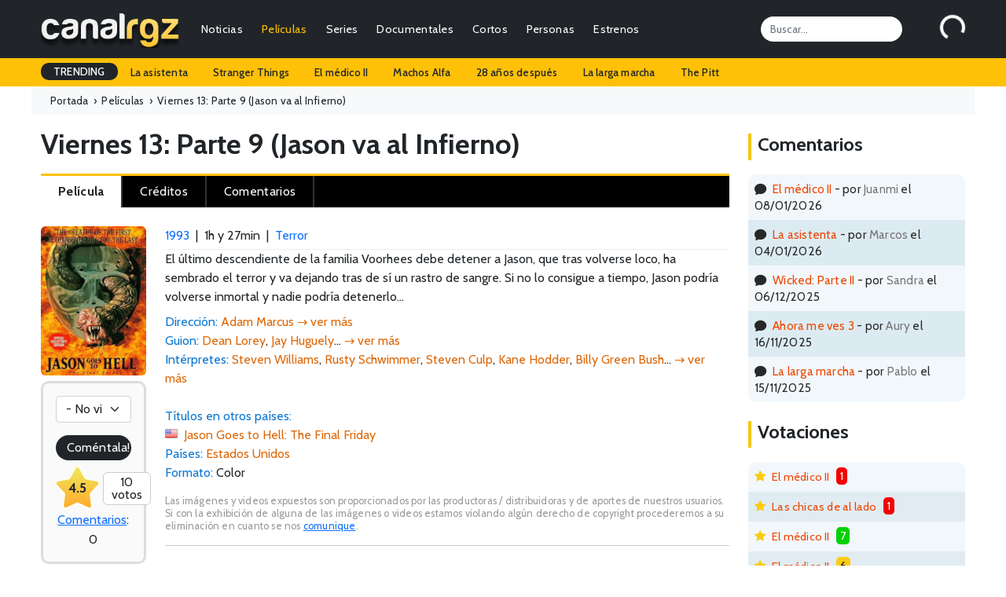

--- FILE ---
content_type: text/html; charset=UTF-8
request_url: https://canalrgz.com/pelicula/viernes-13-parte-9-jason-va-al-infierno-1335
body_size: 7199
content:
<!doctype html>
<html lang="es">
<head>
    <meta charset="utf-8">
    <meta name="viewport" content="width=device-width, initial-scale=1">
	<title>Viernes 13: Parte 9 (Jason va al Infierno) (Jason Goes to Hell: The Final Friday) - Película - 1993 - CanalRGZ.com</title>
	<meta name="description" content="Viernes 13: Parte 9 (Jason va al Infierno), Jason Goes to Hell: The Final Friday, 1993 - Película - El último descendiente de la familia Voorhees debe detener a Jason, que tras volverse loco, ha sembr...">
<meta name="keywords" content="viernes 13: parte 9 (jason va al infierno), jason goes to hell: the final friday, 1993, película, sinopsis, críticas, ficha técnica, reparto, trailers, pósters, imágenes, estrenos, curiosidades, información, protagonistas, noticias, comentarios, género, país, dirección, guión, producción, música, fotografía, vestuario, montaje, diseño de producción, casting, productora, cómo se hizo, premios, citas, ficha, frases célebres, argumento, opinión, resumen, fotos, clips, galerías, lanzamiento, making of, carteles...">
<meta itemprop="name" content="Viernes 13: Parte 9 (Jason va al Infierno) (Jason Goes to Hell: The Final Friday) - Película - 1993 - CanalRGZ.com">
<meta itemprop="description" content="Viernes 13: Parte 9 (Jason va al Infierno), Jason Goes to Hell: The Final Friday, 1993 - Película - El último descendiente de la familia Voorhees debe detener a Jason, que tras volverse loco, ha sembr...">
<meta itemprop="image" content="https://canalrgz.com/assets/img/carteles/peliculas/viernes-13-parte-9.jpg">
<meta itemprop="url" content="https://canalrgz.com/pelicula/viernes-13-parte-9-jason-va-al-infierno-1335">
<meta property="og:site_name" content="CanalRGZ.com">
<meta property="og:title" content="Viernes 13: Parte 9 (Jason va al Infierno) (Jason Goes to Hell: The Final Friday) - Película - 1993 - CanalRGZ.com">
<meta property="og:description" content="Viernes 13: Parte 9 (Jason va al Infierno), Jason Goes to Hell: The Final Friday, 1993 - Película - El último descendiente de la familia Voorhees debe detener a Jason, que tras volverse loco, ha sembr...">
<meta property="og:url" content="https://canalrgz.com/pelicula/viernes-13-parte-9-jason-va-al-infierno-1335">
<meta property="og:type" content="video.movie">
<meta property="og:image" content="https://canalrgz.com/assets/img/carteles/peliculas/viernes-13-parte-9.jpg">
<link rel="canonical" href="https://canalrgz.com/pelicula/viernes-13-parte-9-jason-va-al-infierno-1335">
		<link rel="stylesheet" href="https://canalrgz.com/assets/css/bootstrap.min.css">
	<link rel="stylesheet" href="https://canalrgz.com/assets/css/styles.css">
		<link rel="icon" type="image/x-icon" href="https://canalrgz.com/favicon.ico">
	<link rel="shortcut icon" type="image/x-icon" href="https://canalrgz.com/favicon.ico">
		
	<link rel="preconnect" href="https://fonts.googleapis.com">
	<link rel="preconnect" href="https://fonts.gstatic.com" crossorigin>
	<link href="https://fonts.googleapis.com/css2?family=Cabin:ital,wght@0,400;0,500;0,600;0,700;1,400;1,500;1,600;1,700&display=swap" rel="stylesheet">
	<link rel="stylesheet" href="https://cdn.jsdelivr.net/npm/bootstrap-icons@1.13.1/font/bootstrap-icons.min.css">
	
	<!-- Google tag (gtag.js) -->
	<script async src="https://www.googletagmanager.com/gtag/js?id=G-6ZFPNP436J"></script>
	<script>
	  window.dataLayer = window.dataLayer || [];
	  function gtag(){dataLayer.push(arguments);}
	  gtag('js', new Date());

	  gtag('config', 'G-6ZFPNP436J');
	</script>
</head>
<body class="page-viernes-13-parte-9-jason-va-al-infierno-1335">
    <nav class="navbar navbar-expand-md navbar-dark bg-dark">
	<div class="container-fluid">
				<a class="navbar-brand" href="https://canalrgz.com"><img src="https://canalrgz.com/assets/img/logo-top-mobile.png" height="48"></a>
		
		<!-- MOBILE -->
		<ul id="mobile-opt" class="m-0 mx-3 p-0 ms-auto d-block d-md-none">
			<li class="float-end"><a data-bs-toggle="collapse" href="#collapseSearchMobile" role="button" aria-expanded="false" aria-controls="collapseSearchMobile"><i class="bi bi-search"></i></a></li>
			<li class="float-end me-3"><a href="https://canalrgz.com/login" role="button" aria-expanded="false" aria-controls="collapseUserMobile"><i class="bi bi-person-circle"></i></a></li>
		</ul>
		
		<button class="navbar-toggler collapsed" type="button" data-bs-toggle="collapse" data-bs-target="#navbarCollapse" aria-controls="navbarCollapse" aria-expanded="false" aria-label="Toggle navigation">
			<span class="navbar-toggler-icon"></span>
		</button>
		
		<div class="navbar-collapse collapse" id="navbarCollapse">
						<!-- MENU -->
			<ul class="navbar-nav me-auto mb-2 mb-md-0 ul-menu text-end">
				<li class="nav-item px-2 px-lg-1"><a class="nav-link py-1" href="https://canalrgz.com/posts/categoria/noticias">Noticias</a></li>
				<li class="nav-item px-2 px-lg-1"><a class="nav-link py-1" href="https://canalrgz.com/posts/categoria/criticas">Críticas</a></li>
				
				<li class="nav-item px-2 px-lg-1">
					<a class="nav-link active py-1" href="https://canalrgz.com/peliculas" id="navbarDropdownMenuPeliculas">Películas</a>
					<ul class="dropdown-menu" aria-labelledby="navbarDropdownMenuPeliculas">
												<li><a class="dropdown-item" href="https://canalrgz.com/estrenos?tipo_produccion=p">Estrenos</a></li>
						<li><a class="dropdown-item" href="https://canalrgz.com/peliculas/tops">Tops</a></li>
						<li><a class="dropdown-item" href="https://canalrgz.com/peliculas/videos">Videos</a></li>
						<li><a class="dropdown-item" href="https://canalrgz.com/peliculas/galeria">Imágenes</a></li>
						<li><a class="dropdown-item" href="https://canalrgz.com/peliculas/bso">Bandas sonoras</a></li>
						<li><a class="dropdown-item" href="https://canalrgz.com/peliculas/votar">Voto rápido</a></li>
					</ul>
				</li>
				
				<li class="nav-item px-2 px-lg-1">
					<a class="nav-link py-1" href="https://canalrgz.com/series" id="navbarDropdownMenuSeries">Series</a>
					<ul class="dropdown-menu" aria-labelledby="navbarDropdownMenuSeries">
												<li><a class="dropdown-item" href="https://canalrgz.com/series/calendario">Calendario de capítulos</a></li>
						<li><a class="dropdown-item" href="https://canalrgz.com/estrenos?tipo_produccion=s">Estrenos de series</a></li>
						<li><a class="dropdown-item" href="https://canalrgz.com/series/tops">Tops</a></li>
						<li><a class="dropdown-item" href="https://canalrgz.com/series/videos">Videos</a></li>
						<li><a class="dropdown-item" href="https://canalrgz.com/series/galeria">Imágenes</a></li>
						<li><a class="dropdown-item" href="https://canalrgz.com/series/bso">Bandas sonoras</a></li>
						<li><a class="dropdown-item" href="https://canalrgz.com/series/votar">Voto rápido</a></li>
					</ul>
				</li>
				
				<li class="nav-item px-2 px-lg-1">
					<a class="nav-link py-1" href="https://canalrgz.com/documentales" id="navbarDropdownMenuDocumentales">Documentales</a>
					<ul class="dropdown-menu" aria-labelledby="navbarDropdownMenuDocumentales">
												<li><a class="dropdown-item" href="https://canalrgz.com/estrenos?tipo_produccion=d">Estrenos</a></li>
						<li><a class="dropdown-item" href="https://canalrgz.com/documentales/tops">Tops</a></li>
						<li><a class="dropdown-item" href="https://canalrgz.com/documentales/videos">Videos</a></li>
						<li><a class="dropdown-item" href="https://canalrgz.com/documentales/galeria">Imágenes</a></li>
						<li><a class="dropdown-item" href="https://canalrgz.com/documentales/bso">Bandas sonoras</a></li>
						<li><a class="dropdown-item" href="https://canalrgz.com/documentales/votar">Voto rápido</a></li>
					</ul>
				</li>
				
				<li class="nav-item px-2 px-lg-1">
					<a class="nav-link py-1" href="https://canalrgz.com/cortos" id="navbarDropdownMenuCortos">Cortos</a>
					<ul class="dropdown-menu" aria-labelledby="navbarDropdownMenuCortos">
												<li><a class="dropdown-item" href="https://canalrgz.com/cortos/tops">Tops</a></li>
						<li><a class="dropdown-item" href="https://canalrgz.com/cortos/videos">Videos</a></li>
						<li><a class="dropdown-item" href="https://canalrgz.com/cortos/galeria">Imágenes</a></li>
						<li><a class="dropdown-item" href="https://canalrgz.com/cortos/bso">Bandas sonoras</a></li>
						<li><a class="dropdown-item" href="https://canalrgz.com/cortos/votar">Voto rápido</a></li>
					</ul>
				</li>
				<li class="nav-item px-2 px-lg-1">
					<a class="nav-link py-1" href="https://canalrgz.com/personas" id="navbarDropdownMenuPersonas">Personas</a>
					<ul class="dropdown-menu" aria-labelledby="navbarDropdownMenuPersonas">
						<li><a class="dropdown-item" href="https://canalrgz.com/personas/videos">Videos</a></li>
						<li><a class="dropdown-item" href="https://canalrgz.com/personas/galeria">Imágenes</a></li>
					</ul>
				</li>
				
				<li class="nav-item px-2 px-lg-1">
					<a class="nav-link py-1" href="https://canalrgz.com/estrenos" id="navbarDropdownMenuEstrenos">Estrenos</a>
					<ul class="dropdown-menu" aria-labelledby="navbarDropdownMenuEstrenos">
						<li><a class="dropdown-item" href="https://canalrgz.com/estrenos" title="Estrenos en cines y plataformas de streaming">Cines y plataformas</a></li>
						<li><a class="dropdown-item" href="https://canalrgz.com/series/calendario" title="Calendario de estrenos de series">Calendario de series</a></li>
					</ul>
				</li>
			</ul>
			
			<input id="top-search" class="form-control me-5" type="search" placeholder="Buscar..." aria-label="Search">
			<div id="logbox" class="p-0 m-0" data-url="https://canalrgz.com/home/logbox">
				<div id="logbox-spinner" class="spinner-border text-white" role="status"></div>
			</div>
		</div>
	</div>
</nav>

<!-- MOBILE -->
<div class="collapse my-xs-2" id="collapseSearchMobile">
	<div class="d-flex">
		<input class="form-control me-2 ml-xs-2" type="search" placeholder="¿Qué estás buscando?" aria-label="Search">
		<button class="btn btn-outline-success mr-xs-2" type="submit">Buscar</button>
	</div>
</div>

<!-- MOBILE -->

<!-- TRENDING -->
<div id="trending-row" class="container-full bg-warning">
	<div class="container-fluid">
		<div class="d-flex justify-content-lg-start ">
			<ul class="nav">
				<li class="nav-item"><a class="nav-link px-3 trending-title bg-dark text-white">TRENDING</a></li>
									<li class="nav-item"><a href="https://canalrgz.com/buscar?q=la-asistenta" rel="nofollow" class="nav-link px-3">La asistenta</a></li>
									<li class="nav-item"><a href="https://canalrgz.com/buscar?q=stranger-things" rel="nofollow" class="nav-link px-3">Stranger Things</a></li>
									<li class="nav-item"><a href="https://canalrgz.com/buscar?q=el-medico" rel="nofollow" class="nav-link px-3">El médico II</a></li>
									<li class="nav-item"><a href="https://canalrgz.com/buscar?q=machos-alfa" rel="nofollow" class="nav-link px-3">Machos Alfa</a></li>
									<li class="nav-item"><a href="https://canalrgz.com/buscar?q=28-anos-despues" rel="nofollow" class="nav-link px-3">28 años después</a></li>
									<li class="nav-item"><a href="https://canalrgz.com/buscar?q=la-larga-marcha" rel="nofollow" class="nav-link px-3">La larga marcha</a></li>
									<li class="nav-item"><a href="https://canalrgz.com/buscar?q=the-pitt" rel="nofollow" class="nav-link px-3">The Pitt</a></li>
							</ul>
		</div>
	</div>
</div>		    <div class="container-fluid container-full container-breadcrumb bg-light">
	<ol class="container-fluid breadcrumb mb-0" itemscope itemtype="https://schema.org/BreadcrumbList">
		<li itemprop="itemListElement" itemscope itemtype="https://schema.org/ListItem">
			<a itemprop="item" href="https://canalrgz.com"><span itemprop="name">Portada</span><meta itemprop="position" content="1"></a><span aria-hidden="true">&nbsp; › &nbsp;</span>
		</li>
		<li itemprop="itemListElement" itemscope itemtype="https://schema.org/ListItem">
			<a itemprop="item" href="https://canalrgz.com/peliculas" title="Ver lista de películas"><span itemprop="name">Películas</span><meta itemprop="position" content="2"></a><span aria-hidden="true">&nbsp; › &nbsp;</span>
		</li>
				<li itemprop="itemListElement" itemscope itemtype="https://schema.org/ListItem">
			<span itemprop="name">Viernes 13: Parte 9 (Jason va al Infierno)</span><meta itemprop="position" content="3">
		</li>
			</ol>
</div>
<div class="container-ficha container-fluid">
	<div class="row">
		<div class="col-9 col-xs-12">
				
			<div class="content-title title-prod mt-3 mb-2">
				<h1>				Viernes 13: Parte 9 (Jason va al Infierno)				</h1>				
							</div>
			
			<div id="menu-opciones-top" class="mb-4">
								<ul>
										<li>
						<a href="https://canalrgz.com/pelicula/viernes-13-parte-9-jason-va-al-infierno-1335" title="Información general de la película" class="active">
							<span class="d-none d-sm-block">Película</span>
							<span class="d-block d-sm-none"><i class="bi bi-film"></i></span>
						</a>
					</li>
										<li>
						<a href="https://canalrgz.com/pelicula/viernes-13-parte-9-jason-va-al-infierno-1335/creditos" title="Créditos completos de la película" >
							<span class="d-none d-sm-block">Créditos</span>
							<span class="d-block d-sm-none"><i class="bi bi-people-fill"></i></span>
						</a>
					</li>
										<li>
						<a href="https://canalrgz.com/pelicula/viernes-13-parte-9-jason-va-al-infierno-1335/comentarios" title="Comentarios acerca de la película" >
							<span class="d-none d-sm-block">Comentarios</span>
							<span class="d-block d-sm-none"><i class="bi bi-chat-text-fill"></i></span>
						</a>
					</li>
					
									</ul>
			</div>
			
			
<div class="row g-0">
	<div class="col-2 col-xs-6 text-center">
		<div class="poster-wrap">
			<img
			class="poster"
			src="https://canalrgz.com/assets/img/carteles/peliculas/viernes-13-parte-9.jpg"
			alt="Película Viernes 13: Parte 9 (Jason va al Infierno)"
			decoding="async" fetchpriority="high">

					</div>

					<div id="votacion" class="mb-4 p-3 p-xs-2 text-center">
	<select id="voto-produccion" name="voto-produccion"
          class="form-select mb-3"
          aria-label="Votación"
          data-produccion_id="1335"
          data-usuario_id="">
		<option value="-" selected>- No vista -</option>
				<option value="0">0</option>
				<option value="1">1</option>
				<option value="2">2</option>
				<option value="3">3</option>
				<option value="4">4</option>
				<option value="5">5</option>
				<option value="6">6</option>
				<option value="7">7</option>
				<option value="8">8</option>
				<option value="9">9</option>
				<option value="10">10</option>
			</select>

	
	
	<div class="fila-inferior">
		<a href="https://canalrgz.com/pelicula/viernes-13-parte-9-jason-va-al-infierno-1335/comentarios" class="btn d-block" title="Realiza un comentario sobre esta película">Coméntala!</a>
	</div>

	    <div class="valoraciones">
		<div class="row mt-2">
			<div class="col-6 d-flex align-items-center"><span class="nota-media">4.5</span></div>
			<div class="col-6 d-flex align-items-center"><div class="num-votos">10<br>votos</div></div>
		</div>
    </div>
    <a href="https://canalrgz.com/pelicula/viernes-13-parte-9-jason-va-al-infierno-1335/comentarios" title="Comentarios de la película">Comentarios</a>:
    <span>0</span>
	</div>
			</div>
	<div class="col-10 col-xs-6">
		<div class="line-info">
			<a href="https://canalrgz.com/peliculas/buscar?ano=1993" 
			title="Películas del año 1993">1993</a>
						&nbsp;|&nbsp; <span itemprop="duration">1h y 27min</span>
						&nbsp;|&nbsp; <a href="https://canalrgz.com/peliculas/buscar?genero=terror" title="Ver películas del género &#039;Terror&#039;"><span itemprop="genre">Terror</span></a>		</div>

		
				<script type="application/ld+json">
		{"@context":"https://schema.org","@type":"Movie","@id":"https://canalrgz.com/pelicula/viernes-13-parte-9-jason-va-al-infierno-1335#movie","url":"https://canalrgz.com/pelicula/viernes-13-parte-9-jason-va-al-infierno-1335","name":"Viernes 13: Parte 9 (Jason va al Infierno)","inLanguage":"es","description":"El último descendiente de la familia Voorhees debe detener a Jason, que tras volverse loco, ha sembrado el terror y va dejando tras de sí­ un rastro de sangre. Si no lo consigue a tiempo, Jason podrí­a volverse inmortal y nadie podrí­a detenerlo...","image":"https://canalrgz.com/assets/img/carteles/peliculas/viernes-13-parte-9.jpg","datePublished":"1993-12-31","duration":"PT1H27M","genre":["Terror"],"countryOfOrigin":[{"@type":"Country","name":"Estados Unidos"}],"director":[{"@type":"Person","name":"Adam Marcus","url":"https://canalrgz.com/persona/adam-marcus-21933"}],"author":[{"@type":"Person","name":"Dean Lorey","url":"https://canalrgz.com/persona/dean-lorey-21934"},{"@type":"Person","name":"Jay Huguely","url":"https://canalrgz.com/persona/jay-huguely-21935"}],"actor":[{"@type":"Person","name":"Steven Williams","url":"https://canalrgz.com/persona/steven-williams-8380"},{"@type":"Person","name":"Rusty Schwimmer","url":"https://canalrgz.com/persona/rusty-schwimmer-9257"},{"@type":"Person","name":"Steven Culp","url":"https://canalrgz.com/persona/steven-culp-10843"},{"@type":"Person","name":"Kane Hodder","url":"https://canalrgz.com/persona/kane-hodder-15372"},{"@type":"Person","name":"Billy Green Bush","url":"https://canalrgz.com/persona/billy-green-bush-20284"}],"aggregateRating":{"@type":"AggregateRating","ratingValue":4.5,"ratingCount":10,"bestRating":10,"worstRating":0}}		</script>

					El último descendiente de la familia Voorhees debe detener a Jason, que tras volverse loco, ha sembrado el terror y va dejando tras de sí­ un rastro de sangre. Si no lo consigue a tiempo, Jason podrí­a volverse inmortal y nadie podrí­a detenerlo...			<ul class="staff-list mt-2 mb-4">
	<!-- Lista rápida de directores de la producción -->
			<li>
			<span class="campo">Dirección:</span>
										<span itemprop="director" itemscope itemtype="https://schema.org/Person"><a href="https://canalrgz.com/persona/adam-marcus-21933" title="Ficha de Adam Marcus" target="_blank" itemprop="url"><span itemprop="name">Adam Marcus</span></a></span>						<a href="https://canalrgz.com/pelicula/viernes-13-parte-9-jason-va-al-infierno-1335/creditos" title="Ver ficha técnica completa" style="color:blue" class="lista-vermas"><span>&rarr; ver más</span></a>		</li>
	
	<!-- Lista rápida de guionistas de la producción -->
			<li>
			<span class="campo">Guion:</span>
										<span itemprop="author" itemscope itemtype="https://schema.org/Person"><a href="https://canalrgz.com/persona/dean-lorey-21934" title="Ficha de Dean Lorey" target="_blank" itemprop="url" class="lista-nombres"><span itemprop="name">Dean Lorey</span></a></span>,							<span itemprop="author" itemscope itemtype="https://schema.org/Person"><a href="https://canalrgz.com/persona/jay-huguely-21935" title="Ficha de Jay Huguely" target="_blank" itemprop="url" class="lista-nombres"><span itemprop="name">Jay Huguely</span></a></span>...						<a href="https://canalrgz.com/pelicula/viernes-13-parte-9-jason-va-al-infierno-1335/creditos" title="Ver ficha técnica completa" style="color:blue" class="lista-vermas"><span>&rarr; ver más</span></a>		</li>
	
	<!-- Lista rápida de intérpretes de la producción -->
			<li>
			<span class="campo">Intérpretes:</span>
										<span itemprop="actor" itemscope itemtype="https://schema.org/Person"><a href="https://canalrgz.com/persona/steven-williams-8380" title="Ficha de Steven Williams" target="_blank" itemprop="url" class="lista-nombres"><span itemprop="name">Steven Williams</span></a></span>,							<span itemprop="actor" itemscope itemtype="https://schema.org/Person"><a href="https://canalrgz.com/persona/rusty-schwimmer-9257" title="Ficha de Rusty Schwimmer" target="_blank" itemprop="url" class="lista-nombres"><span itemprop="name">Rusty Schwimmer</span></a></span>,							<span itemprop="actor" itemscope itemtype="https://schema.org/Person"><a href="https://canalrgz.com/persona/steven-culp-10843" title="Ficha de Steven Culp" target="_blank" itemprop="url" class="lista-nombres"><span itemprop="name">Steven Culp</span></a></span>,							<span itemprop="actor" itemscope itemtype="https://schema.org/Person"><a href="https://canalrgz.com/persona/kane-hodder-15372" title="Ficha de Kane Hodder" target="_blank" itemprop="url" class="lista-nombres"><span itemprop="name">Kane Hodder</span></a></span>,							<span itemprop="actor" itemscope itemtype="https://schema.org/Person"><a href="https://canalrgz.com/persona/billy-green-bush-20284" title="Ficha de Billy Green Bush" target="_blank" itemprop="url" class="lista-nombres"><span itemprop="name">Billy Green Bush</span></a></span>...						<a href="https://canalrgz.com/pelicula/viernes-13-parte-9-jason-va-al-infierno-1335/creditos" title="Ver reparto completo" style="color:blue" class="lista-vermas"><span>&rarr; ver más</span></a>		</li>
	</ul>



<ul class="info-list">
		<li>
		<span class="campo">Títulos en otros países:</span>
												<span class="us flag-pais" title="Título de la película en Estados Unidos" itemprop="name">Jason Goes to Hell: The Final Friday</span>			</li>
	
		<li>
		<span class="campo">Países:</span>
							<a href="https://canalrgz.com/peliculas/buscar?pais=estados+unidos" title="Películas de Estados Unidos">Estados Unidos</a>						</li>
	
	<li><span class="campo">Formato:</span> Color</li>

	
	
	
	
	
		
	
	
	
	
	</ul>

<div class="image-note my-3">Las imágenes y videos expuestos son proporcionados por las productoras / distribuidoras y de aportes de nuestros usuarios. Si con la exhibición de alguna de las imágenes o videos estamos violando algún derecho de copyright procederemos a su eliminación en cuanto se nos <a href="https://canalrgz.com/contactar" rel="nofollow">comunique</a>.</div>

	<hr>
	<div id="colecciones-container" class="mt-4 mb-4 mb-xs-2">
		<h3 class="mb-2">En la misma colección...</h3>
		<ul id="colecciones" class="d-flex justify-content-lg-start">
						<li class="me-3"><a href="https://canalrgz.com/pelicula/viernes-13-1327" title="Viernes 13 (1980)"><img src="https://canalrgz.com/assets/img/carteles/peliculas/viernes-13-1980.jpg" alt="Viernes 13" /></a></li>
						<li class="me-3"><a href="https://canalrgz.com/pelicula/viernes-13-parte-2-1328" title="Viernes 13: Parte 2 (1981)"><img src="https://canalrgz.com/assets/img/carteles/peliculas/viernes-13-parte-2-1981.jpg" alt="Viernes 13: Parte 2" /></a></li>
						<li class="me-3"><a href="https://canalrgz.com/pelicula/viernes-13-parte-3-1329" title="Viernes 13: Parte 3 (1982)"><img src="https://canalrgz.com/assets/img/carteles/peliculas/viernes-13-parte-3-1982.jpg" alt="Viernes 13: Parte 3" /></a></li>
						<li class="me-3"><a href="https://canalrgz.com/pelicula/viernes-13-parte-4-ultimo-capitulo-1330" title="Viernes 13: Parte 4 (Último capítulo) (1984)"><img src="https://canalrgz.com/assets/img/carteles/peliculas/viernes-13-parte-4-1984.jpg" alt="Viernes 13: Parte 4 (Último capítulo)" /></a></li>
						<li class="me-3"><a href="https://canalrgz.com/pelicula/viernes-13-parte-5-un-nuevo-comienzo-1331" title="Viernes 13: Parte 5 (Un nuevo comienzo) (1985)"><img src="https://canalrgz.com/assets/img/carteles/peliculas/viernes-13-parte-5.jpg" alt="Viernes 13: Parte 5 (Un nuevo comienzo)" /></a></li>
						<li class="me-3"><a href="https://canalrgz.com/pelicula/viernes-13-parte-6-jason-vive-1332" title="Viernes 13: Parte 6 (Jason vive) (1986)"><img src="https://canalrgz.com/assets/img/carteles/peliculas/viernes-13-parte-6.jpg" alt="Viernes 13: Parte 6 (Jason vive)" /></a></li>
						<li class="me-3"><a href="https://canalrgz.com/pelicula/viernes-13-parte-7-la-pelicula-1333" title="Viernes 13: Parte 7 (La película) (1988)"><img src="https://canalrgz.com/assets/img/carteles/peliculas/viernes-13-parte-7.jpg" alt="Viernes 13: Parte 7 (La película)" /></a></li>
						<li class="me-3"><a href="https://canalrgz.com/pelicula/viernes-13-parte-8-jason-vuelve-para-siempre-1334" title="Viernes 13: Parte 8 (Jason Vuelve... Para Siempre) (1989)"><img src="https://canalrgz.com/assets/img/carteles/peliculas/viernes-13-parte-8.jpg" alt="Viernes 13: Parte 8 (Jason Vuelve... Para Siempre)" /></a></li>
						<li class="me-3"><a href="https://canalrgz.com/pelicula/jason-x-1336" title="Jason X (2001)"><img src="https://canalrgz.com/assets/img/carteles/peliculas/jason-x.jpg" alt="Jason X" /></a></li>
						<li class="me-3"><a href="https://canalrgz.com/pelicula/freddy-contra-jason-1337" title="Freddy contra Jason (2003)"><img src="https://canalrgz.com/assets/img/carteles/peliculas/freddy-contra-jason.jpg" alt="Freddy contra Jason" /></a></li>
						<li class="me-3"><a href="https://canalrgz.com/pelicula/viernes-13-354" title="Viernes 13 (2009)"><img src="https://canalrgz.com/assets/img/carteles/peliculas/viernes-13.jpg" alt="Viernes 13" /></a></li>
					</ul>
	</div>

	<hr>
	<div id="recomendaciones-container" class="mt-4 mb-4 mb-xs-2">
		<h3 class="mb-2">Si te gustó esta película quizás te gusten...</h3>
		<ul id="recomendaciones" class="d-flex justify-content-lg-start">
						<li class="me-3"><a href="https://canalrgz.com/pelicula/leyenda-urbana-2-7240" title="Leyenda urbana 2 (2000)"><img src="https://canalrgz.com/assets/img/carteles/peliculas/leyenda-urbana-2.jpg" alt="Leyenda urbana 2" /></a></li>
						<li class="me-3"><a href="https://canalrgz.com/pelicula/hatchet-iii-3031" title="Hatchet III (2013)"><img src="https://canalrgz.com/assets/img/carteles/peliculas/hatchet-3.jpg" alt="Hatchet III" /></a></li>
						<li class="me-3"><a href="https://canalrgz.com/pelicula/hatchet-ii-3030" title="Hatchet II (2010)"><img src="https://canalrgz.com/assets/img/carteles/peliculas/hatchet-2.jpg" alt="Hatchet II" /></a></li>
						<li class="me-3"><a href="https://canalrgz.com/pelicula/el-efecto-mariposa-3-revelaciones-2902" title="El efecto mariposa 3: Revelaciones (2009)"><img src="https://canalrgz.com/assets/img/carteles/peliculas/el-efecto-mariposa-3.jpg" alt="El efecto mariposa 3: Revelaciones" /></a></li>
						<li class="me-3"><a href="https://canalrgz.com/pelicula/candyman-3-el-dia-de-los-muertos-2473" title="Candyman 3: El día de los muertos (1999)"><img src="https://canalrgz.com/assets/img/carteles/peliculas/candyman-3-el-dia-de-los-muertos.jpg" alt="Candyman 3: El día de los muertos" /></a></li>
						<li class="me-3"><a href="https://canalrgz.com/pelicula/candyman-2-adios-a-la-carne-2472" title="Candyman 2: Adiós a la carne (1995)"><img src="https://canalrgz.com/assets/img/carteles/peliculas/candyman-2.jpg" alt="Candyman 2: Adiós a la carne" /></a></li>
						<li class="me-3"><a href="https://canalrgz.com/pelicula/camino-sangriento-5-linaje-canibal-wrong-turn-5-2301" title="Camino Sangriento 5: Linaje caníbal (Wrong Turn 5) (2012)"><img src="https://canalrgz.com/assets/img/carteles/peliculas/camino-sangriento-5-wrong-turn-5.jpg" alt="Camino Sangriento 5: Linaje caníbal (Wrong Turn 5)" /></a></li>
						<li class="me-3"><a href="https://canalrgz.com/pelicula/la-matanza-de-texas-la-nueva-generacion-2296" title="La matanza de Texas: La nueva generación (1994)"><img src="https://canalrgz.com/assets/img/carteles/peliculas/la-matanza-de-texas-la-nueva-generacion.jpg" alt="La matanza de Texas: La nueva generación" /></a></li>
						<li class="me-3"><a href="https://canalrgz.com/pelicula/la-matanza-de-texas-iii-2295" title="La matanza de Texas III (1990)"><img src="https://canalrgz.com/assets/img/carteles/peliculas/la-matanza-de-texas-iii.jpg" alt="La matanza de Texas III" /></a></li>
						<li class="me-3"><a href="https://canalrgz.com/pelicula/la-matanza-de-texas-2-2294" title="La matanza de Texas 2 (1986)"><img src="https://canalrgz.com/assets/img/carteles/peliculas/la-matanza-de-texas-2.jpg" alt="La matanza de Texas 2" /></a></li>
						<li class="me-3"><a href="https://canalrgz.com/pelicula/jason-x-1336" title="Jason X (2001)"><img src="https://canalrgz.com/assets/img/carteles/peliculas/jason-x.jpg" alt="Jason X" /></a></li>
						<li class="me-3"><a href="https://canalrgz.com/pelicula/viernes-13-parte-8-jason-vuelve-para-siempre-1334" title="Viernes 13: Parte 8 (Jason Vuelve... Para Siempre) (1989)"><img src="https://canalrgz.com/assets/img/carteles/peliculas/viernes-13-parte-8.jpg" alt="Viernes 13: Parte 8 (Jason Vuelve... Para Siempre)" /></a></li>
						<li class="me-3"><a href="https://canalrgz.com/pelicula/viernes-13-parte-7-la-pelicula-1333" title="Viernes 13: Parte 7 (La película) (1988)"><img src="https://canalrgz.com/assets/img/carteles/peliculas/viernes-13-parte-7.jpg" alt="Viernes 13: Parte 7 (La película)" /></a></li>
						<li class="me-3"><a href="https://canalrgz.com/pelicula/viernes-13-parte-6-jason-vive-1332" title="Viernes 13: Parte 6 (Jason vive) (1986)"><img src="https://canalrgz.com/assets/img/carteles/peliculas/viernes-13-parte-6.jpg" alt="Viernes 13: Parte 6 (Jason vive)" /></a></li>
						<li class="me-3"><a href="https://canalrgz.com/pelicula/viernes-13-parte-5-un-nuevo-comienzo-1331" title="Viernes 13: Parte 5 (Un nuevo comienzo) (1985)"><img src="https://canalrgz.com/assets/img/carteles/peliculas/viernes-13-parte-5.jpg" alt="Viernes 13: Parte 5 (Un nuevo comienzo)" /></a></li>
						<li class="me-3"><a href="https://canalrgz.com/pelicula/viernes-13-parte-4-ultimo-capitulo-1330" title="Viernes 13: Parte 4 (Último capítulo) (1984)"><img src="https://canalrgz.com/assets/img/carteles/peliculas/viernes-13-parte-4-1984.jpg" alt="Viernes 13: Parte 4 (Último capítulo)" /></a></li>
						<li class="me-3"><a href="https://canalrgz.com/pelicula/viernes-13-parte-3-1329" title="Viernes 13: Parte 3 (1982)"><img src="https://canalrgz.com/assets/img/carteles/peliculas/viernes-13-parte-3-1982.jpg" alt="Viernes 13: Parte 3" /></a></li>
						<li class="me-3"><a href="https://canalrgz.com/pelicula/viernes-13-parte-2-1328" title="Viernes 13: Parte 2 (1981)"><img src="https://canalrgz.com/assets/img/carteles/peliculas/viernes-13-parte-2-1981.jpg" alt="Viernes 13: Parte 2" /></a></li>
						<li class="me-3"><a href="https://canalrgz.com/pelicula/scream-4-1261" title="Scream 4 (2011)"><img src="https://canalrgz.com/assets/img/carteles/peliculas/scream-4.jpg" alt="Scream 4" /></a></li>
						<li class="me-3"><a href="https://canalrgz.com/pelicula/scream-3-1260" title="Scream 3 (2000)"><img src="https://canalrgz.com/assets/img/carteles/peliculas/scream-3.jpg" alt="Scream 3" /></a></li>
						<li class="me-3"><a href="https://canalrgz.com/pelicula/scream-2-1259" title="Scream 2 (1997)"><img src="https://canalrgz.com/assets/img/carteles/peliculas/scream-2.jpg" alt="Scream 2" /></a></li>
						<li class="me-3"><a href="https://canalrgz.com/pelicula/camino-sangriento-2-wrong-turn-2-783" title="Camino Sangriento 2 (Wrong Turn 2) (2007)"><img src="https://canalrgz.com/assets/img/carteles/peliculas/camino-sangriento-2-wrong-turn-2.jpg" alt="Camino Sangriento 2 (Wrong Turn 2)" /></a></li>
						<li class="me-3"><a href="https://canalrgz.com/pelicula/camino-sangriento-3-wrong-turn-3-776" title="Camino Sangriento 3 (Wrong Turn 3) (2009)"><img src="https://canalrgz.com/assets/img/carteles/peliculas/camino-sangriento-3-wrong-turn-3.jpg" alt="Camino Sangriento 3 (Wrong Turn 3)" /></a></li>
					</ul>
	</div>
<hr>

<div class="ad-ficha" id="ad-ficha">
	<script async src="https://pagead2.googlesyndication.com/pagead/js/adsbygoogle.js?client=ca-pub-7506625600660220"
     crossorigin="anonymous"></script>
<!-- Secciones ficha -->
<ins class="adsbygoogle"
     style="display:block"
     data-ad-client="ca-pub-7506625600660220"
     data-ad-slot="3562901833"
     data-ad-format="auto"
     data-full-width-responsive="true"></ins>
<script>
     (adsbygoogle = window.adsbygoogle || []).push({});
</script></div>
			</div>
</div>


		</div>	
		<div class="col-3 col-xs-12">
						
			<div class="content-title mt-4 mb-3"><h3>Comentarios</h3></div>
<div id="ultimos-comentarios-lateral-content">
	<ul>
							<li class="fila-impar py-2 px-2"><i class="bi bi-chat-fill me-2"></i><a href="https://canalrgz.com/pelicula/el-medico-ii-13385/comentarios" title="El médico II">El médico II</a> - por <span class="usuario-comenta">Juanmi</span> el 08/01/2026</li>
							<li class="fila-par py-2 px-2"><i class="bi bi-chat-fill me-2"></i><a href="https://canalrgz.com/pelicula/la-asistenta-12676/comentarios" title="La asistenta">La asistenta</a> - por <span class="usuario-comenta">Marcos</span> el 04/01/2026</li>
							<li class="fila-impar py-2 px-2"><i class="bi bi-chat-fill me-2"></i><a href="https://canalrgz.com/pelicula/wicked-parte-ii-12847/comentarios" title="Wicked: Parte II">Wicked: Parte II</a> - por <span class="usuario-comenta">Sandra</span> el 06/12/2025</li>
							<li class="fila-par py-2 px-2"><i class="bi bi-chat-fill me-2"></i><a href="https://canalrgz.com/pelicula/ahora-me-ves-3-12939/comentarios" title="Ahora me ves 3">Ahora me ves 3</a> - por <span class="usuario-comenta">Aury</span> el 16/11/2025</li>
							<li class="fila-impar py-2 px-2"><i class="bi bi-chat-fill me-2"></i><a href="https://canalrgz.com/pelicula/la-larga-marcha-12456/comentarios" title="La larga marcha">La larga marcha</a> - por <span class="usuario-comenta">Pablo</span> el 15/11/2025</li>
					</ul>
</div>			<div class="content-title mt-4 mb-3"><h3>Votaciones</h3></div>
<div id="ultimos-votos-usuarios-content">
	<ul>
										<li class="fila-impar py-2 px-2">
				<i class="bi bi-star-fill me-2"></i><a href="https://canalrgz.com/pelicula/el-medico-ii-13385" title="El médico II">El médico II</a>				<span class="rojo">1</span>
			</li>
										<li class="fila-par py-2 px-2">
				<i class="bi bi-star-fill me-2"></i><a href="https://canalrgz.com/pelicula/las-chicas-de-al-lado-4714" title="Las chicas de al lado">Las chicas de al lado</a>				<span class="rojo">1</span>
			</li>
										<li class="fila-impar py-2 px-2">
				<i class="bi bi-star-fill me-2"></i><a href="https://canalrgz.com/pelicula/el-medico-ii-13385" title="El médico II">El médico II</a>				<span class="verde">7</span>
			</li>
										<li class="fila-par py-2 px-2">
				<i class="bi bi-star-fill me-2"></i><a href="https://canalrgz.com/pelicula/el-medico-ii-13385" title="El médico II">El médico II</a>				<span class="amarillo">6</span>
			</li>
										<li class="fila-impar py-2 px-2">
				<i class="bi bi-star-fill me-2"></i><a href="https://canalrgz.com/pelicula/un-toque-de-infidelidad-11314" title="Un toque de infidelidad">Un toque de infidelidad</a>				<span class="rojo">1</span>
			</li>
										<li class="fila-par py-2 px-2">
				<i class="bi bi-star-fill me-2"></i><a href="https://canalrgz.com/pelicula/el-medico-ii-13385" title="El médico II">El médico II</a>				<span class="verde">7</span>
			</li>
										<li class="fila-impar py-2 px-2">
				<i class="bi bi-star-fill me-2"></i><a href="https://canalrgz.com/pelicula/me-has-robado-el-corazon-13005" title="Me has robado el corazón">Me has robado el corazón</a>				<span class="rojo">4</span>
			</li>
										<li class="fila-par py-2 px-2">
				<i class="bi bi-star-fill me-2"></i><a href="https://canalrgz.com/pelicula/dimelo-bajito-13280" title="Dímelo bajito">Dímelo bajito</a>				<span class="verde">7</span>
			</li>
										<li class="fila-impar py-2 px-2">
				<i class="bi bi-star-fill me-2"></i><a href="https://canalrgz.com/pelicula/cosas-pequenas-como-estas-13387" title="Cosas pequeñas como estas">Cosas pequeñas como estas</a>				<span class="rojo">4</span>
			</li>
										<li class="fila-par py-2 px-2">
				<i class="bi bi-star-fill me-2"></i><a href="https://canalrgz.com/pelicula/me-has-robado-el-corazon-13005" title="Me has robado el corazón">Me has robado el corazón</a>				<span class="amarillo">6</span>
			</li>
					</ul>
</div>		</div>
	</div>
</div>
    <div class="container-full bg-dark text-white container-footer">
	<footer class="py-5 pb-4 py-xs-1">
		<div class="container-fluid">
			<div class="row">
				<div class="col-lg-3 col-md-3 col-xs-12">
					<h5 class="text-info mb-3 mb-xs-0 mt-xs-3">Información</h5>
					<ul class="flex-column">
						<li class="nav-item mb-1 mb-xs-0"><a href="https://canalrgz.com/contactar" class="nav-link p-0 text-light">Contactar</a></li>
						<li class="nav-item mb-1 mb-xs-0"><a href="https://canalrgz.com/acerca-de" class="nav-link p-0 text-light">Acerca de CanalRGZ</a></li>
						<li class="nav-item mb-1 mb-xs-0"><a href="https://canalrgz.com/aviso-legal" class="nav-link p-0 text-light">Aviso Legal</a></li>
						<li class="nav-item mb-1 mb-xs-0"><a href="https://canalrgz.com/politica-privacidad" class="nav-link p-0 text-light">Política de Privacidad</a></li>
						<li class="nav-item mb-1 mb-xs-0"><a href="https://canalrgz.com/contactar" class="nav-link p-0 text-light">Publicidad</a></li>
					</ul>
				</div>
				
				<div class="col-lg-3 col-md-3 col-xs-12">
					<h5 class="text-warning mb-3 mb-xs-0 mt-xs-3">Top Películas</h5>
					<ul class="flex-column">
											<li class="nav-item mb-1 mb-xs-0"><a href="https://canalrgz.com/pelicula/la-saga-crepusculo-amanecer-parte-2-1412" class="nav-link p-0 text-light">La saga Crepúsculo: Amanecer - Parte 2</a></li>
											<li class="nav-item mb-1 mb-xs-0"><a href="https://canalrgz.com/pelicula/black-panther-6201" class="nav-link p-0 text-light">Black Panther</a></li>
											<li class="nav-item mb-1 mb-xs-0"><a href="https://canalrgz.com/pelicula/creed-5285" class="nav-link p-0 text-light">Creed: La Leyenda de Rocky</a></li>
											<li class="nav-item mb-1 mb-xs-0"><a href="https://canalrgz.com/pelicula/cuestion-de-justicia-8193" class="nav-link p-0 text-light">Cuestión de justicia</a></li>
											<li class="nav-item mb-1 mb-xs-0"><a href="https://canalrgz.com/pelicula/los-4-fantasticos-5135" class="nav-link p-0 text-light">Cuatro Fantásticos</a></li>
										</ul>
				</div>

				<div class="col-lg-3 col-md-3 col-xs-12">
					<h5 class="text-warning mb-3 mb-xs-0 mt-xs-3">Top Series</h5>
					<ul class="flex-column">
											<li class="nav-item mb-1 mb-xs-0"><a href="https://canalrgz.com/serie/la-cq-3306" class="nav-link p-0 text-light">La CQ</a></li>
											<li class="nav-item mb-1 mb-xs-0"><a href="https://canalrgz.com/serie/el-cuerpo-del-deseo-2098" class="nav-link p-0 text-light">El cuerpo del deseo</a></li>
											<li class="nav-item mb-1 mb-xs-0"><a href="https://canalrgz.com/serie/vikingos-2736" class="nav-link p-0 text-light">Vikingos</a></li>
											<li class="nav-item mb-1 mb-xs-0"><a href="https://canalrgz.com/serie/velvet-3460" class="nav-link p-0 text-light">Velvet</a></li>
											<li class="nav-item mb-1 mb-xs-0"><a href="https://canalrgz.com/serie/violetta-2954" class="nav-link p-0 text-light">Violetta</a></li>
										</ul>
				</div>

				<div class="col-lg-3 col-md-3 col-xs-12 col-footer-gente">
					<h5 class="text-warning mb-3 mb-xs-0 mt-xs-3">Top Gente</h5>
					<ul class="flex-column">
											<li class="nav-item mb-1 mb-xs-0"><a href="https://canalrgz.com/persona/ximena-romo-49542" class="nav-link p-0 text-light">Ximena Romo</a></li>
											<li class="nav-item mb-1 mb-xs-0"><a href="https://canalrgz.com/persona/megan-montaner-23921" class="nav-link p-0 text-light">Megan Montaner</a></li>
											<li class="nav-item mb-1 mb-xs-0"><a href="https://canalrgz.com/persona/carmen-aub-18719" class="nav-link p-0 text-light">Carmen Aub</a></li>
											<li class="nav-item mb-1 mb-xs-0"><a href="https://canalrgz.com/persona/blanca-suarez-6189" class="nav-link p-0 text-light">Blanca Suárez</a></li>
											<li class="nav-item mb-1 mb-xs-0"><a href="https://canalrgz.com/persona/katheryn-winnick-13904" class="nav-link p-0 text-light">Katheryn Winnick</a></li>
										</ul>
				</div>
			</div>

			<div class="d-flex justify-content-between border-top border-secondary pt-4 mt-4">
				<p class="text-light">© 2008-2026 CanalRGZ.com - Todos los derechos reservados</p>
				<ul class="list-unstyled d-flex">
					<li class="ms-3"><a class="link-light" href="https://x.com/canalrgz/" target="_blank"><i class="bi bi-twitter-x"></i></a></li>
					<li class="ms-3"><a class="link-light" href="https://instagram.com/canalrgz/" target="_blank"><i class="bi bi-instagram"></i></a></li>
					<li class="ms-3"><a class="link-light" href="https://facebook.com/canalrgz/" target="_blank"><i class="bi bi-facebook"></i></a></li>
					<li class="ms-3"><a class="link-light" href="https://pinterest.com/canalrgz/" target="_blank"><i class="bi bi-pinterest"></i></a></li>
					<li class="ms-3"><a class="link-light" href="https://canalrgz.com/feed/" target="_blank"><i class="bi bi-rss-fill"></i></a></li>
				</ul>
			</div>
		</div>
	</footer>
</div>
	
	<!-- JS -->
	<script src="https://canalrgz.com/assets/js/jquery-3.6.0.min.js"></script>
	<script src="https://canalrgz.com/assets/js/bootstrap.bundle.min.js"></script>
	<script src="https://canalrgz.com/assets/js/general.js"></script>
	<script src="https://canalrgz.com/assets/js/cookies.js"></script>
	
		
	<div id="cookie-notice" style="display:none">
		<div class="content">
			<div class="column-left">
				<p>Utilizamos cookies para mejorar tu experiencia de navegación, publicar anuncios y contenidos personalizados y analizar el tráfico en el sitio web. Al hacer clic en "Aceptar" autorizas el uso de estas cookies. <a href="https://canalrgz.com/politica-privacidad">Leer más</a></p>
			</div>
			<div class="column-right">
				<button class="btn-accept btn-warning">Aceptar y continuar</button>
			</div>
		</div>
	</div>
</body>
</html>

--- FILE ---
content_type: text/html; charset=utf-8
request_url: https://www.google.com/recaptcha/api2/aframe
body_size: 268
content:
<!DOCTYPE HTML><html><head><meta http-equiv="content-type" content="text/html; charset=UTF-8"></head><body><script nonce="EpJVg4Rfl5HxjSC5gguM6w">/** Anti-fraud and anti-abuse applications only. See google.com/recaptcha */ try{var clients={'sodar':'https://pagead2.googlesyndication.com/pagead/sodar?'};window.addEventListener("message",function(a){try{if(a.source===window.parent){var b=JSON.parse(a.data);var c=clients[b['id']];if(c){var d=document.createElement('img');d.src=c+b['params']+'&rc='+(localStorage.getItem("rc::a")?sessionStorage.getItem("rc::b"):"");window.document.body.appendChild(d);sessionStorage.setItem("rc::e",parseInt(sessionStorage.getItem("rc::e")||0)+1);localStorage.setItem("rc::h",'1769909137675');}}}catch(b){}});window.parent.postMessage("_grecaptcha_ready", "*");}catch(b){}</script></body></html>